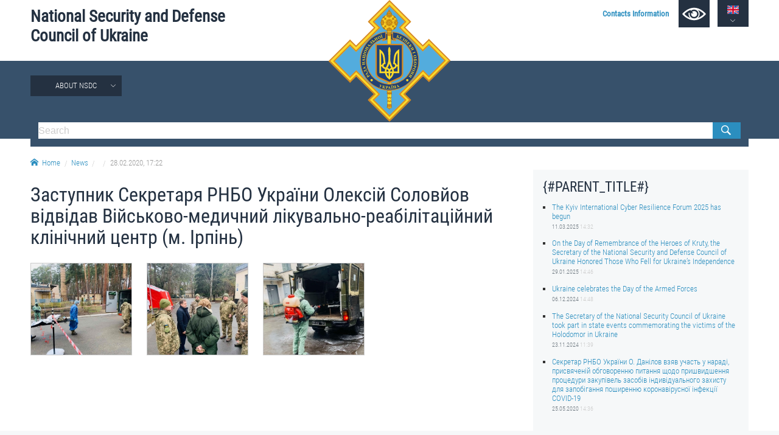

--- FILE ---
content_type: text/html; charset=utf-8
request_url: https://www.rnbo.gov.ua/en/Photo/4555.html
body_size: 4062
content:













    <!DOCTYPE html>
<html lang="en">
<head data-lng="2" data-home="/en/">
<meta charset="utf-8" />
<meta http-equiv="X-UA-Compatible" content="IE=edge" />
<meta name="viewport" content="width=device-width, initial-scale=1, user-scalable=no, maximum-scale=1" />
<meta name="rating" content="general" />
<meta name="robots" content="all" />

<meta name="title" content="National Security and Defense Council of Ukraine" />
<meta name="description" content="National Security and Defense Council of Ukraine" />
<meta name="keywords" content="National Security and Defense Council of Ukraine, NSDCU" />

<meta property="og:title" content="National Security and Defense Council of Ukraine" />
<meta property="og:description" content="National Security and Defense Council of Ukraine" />
<meta property="og:image" content="https://www.rnbo.gov.ua/files/cover/5/4555-1582903370.jpg" />
<meta property="og:url" content="https://www.rnbo.gov.ua/en/Photo/4555.html" />
<meta property="og:site_name" content="National Security and Defense Council of Ukraine" />
<meta property="og:type" content="website" />
<!-- <meta property="fb:app_id" content="" /> -->
<link rel="canonical" href="https://www.rnbo.gov.ua/en/Photo/4555.html" />
<link rel="apple-touch-icon" sizes="180x180" href="/apple-touch-icon.png">
<link rel="icon" type="image/png" sizes="32x32" href="/favicon-32x32.png">
<link rel="icon" type="image/png" sizes="16x16" href="/favicon-16x16.png">
<link rel="manifest" href="/site.webmanifest">
<link rel="mask-icon" href="/safari-pinned-tab.svg" color="#5bbad5">
<meta name="msapplication-TileColor" content="#204b9a">
<meta name="theme-color" content="#204b9a">

<title>Заступник Секретаря РНБО України Олексій Соловйов відвідав Військово-медичний лікувально-реабілітаційний клінічний центр (м. Ірпінь) - National Security and Defense Council of Ukraine</title>

<link type="text/css" rel="stylesheet" href="/src/_.css?20221006" />

</head>

<body>
    
<div id="oldbrowser"><p>Ваш браузер є застарілим і не підтримує сучасні веб-стандарти, а так само становить потенційну загрозу вашої безпеки.<br />Будь ласка, встановіть сучасний браузер</p></div>
<!--[if IE]><script>document.getElementById('oldbrowser').style.display='block';</script><![endif]-->
<script>if(!window.CSS || !window.CSS.supports || !window.CSS.supports("grid", "unset")){document.getElementById('oldbrowser').style.display='block';}</script>    
    
<div id="fb-root"></div>

<header>
      <a id="toplogo" href="/en/"></a>
    <section id="topbar">
        <h1 id="toptitle"><a href="/en/">National&nbsp;Security&nbsp;and&nbsp;Defense Council&nbsp;of&nbsp;Ukraine</a></h1>
        <div id="topmenu">
            <a href="/en/Kontaktna-informatsiia.html"><strong>Contacts Information</strong></a>
            <a href="#" name="lowvision" onclick="return UANA.Lowvision(this.name);" id="lowvision" title="For people with visual impairment"><svg class="icon"><use xlink:href="/src/_.svg#lowvision"></use></svg></a>
            <span id="langsmenu" class="ardoup" onmouseenter="UANA.LangLink()">
                <a title="Українська" id="langversion1" href="/"><svg class="icon"><use xlink:href="/src/_.svg#ua"></use></svg></a>
                <a title="English" id="langversion2" href="#" class="on"><svg class="icon"><use xlink:href="/src/_.svg#en"></use></svg></a>
            </span>
        </div>
        
        <span id="mobilemenu" onclick="UANA.Mobilemenu()"><svg class="icon"><use xlink:href="/src/_.svg#menu"></use></svg></span>
    </section>
    <section id="testmode"><!-- Warning! The site is in test mode. <a href="http://old.rnbo.gov.ua" target="_blank">Archive.</a>--></section>
    <nav>
        <section id="mainmenu"><ul id="mainmenu_rootul"><li><a class="ardoup" href="/en/Pro-RNBOU.html">About NSDC</a><ul><li><a href="/en/Sklad-Rady-natsionalnoi-bezpeky-i-oborony-Ukrainy.html">THE COMPOSITION OF THE NATIONAL SECURITY AND DEFENSE COUNCIL OF UKRAINE</a></li><li><a href="/en/Aparat-Rady-natsionalnoi-bezpeky-i-oborony-Ukrainy.html">Staff of the NSDC of Ukraine</a><ul><li><a href="/en/UMYeROV-Rustem-Enverovych.html">Rustem UMEROV</a></li><li><a href="/en/OSTRYaNSKYY-Yevhen-Viktorovych.html">Yevhenii OSTRIANSKYI</a></li><li><a href="/en/ALOYaN-Davyd-Manvelovych.html">Davyd ALOYAN</a></li></ul></li></ul></li></ul></section>
        <section>
            <form id="topsearch" action="/en/search.html">
                <input type="search" name="S" placeholder="Search" />
                <button type="submit"></button>
            </form>
        </section>
    </nav>
</header>

<section>
    <div id="crumbs">
        <a href="/en/"><svg class="icon icon-home"><use xlink:href="/src/_.svg#home"></use></svg>Home</a><a href="/en/Novyny/">News</a><a href="/en/Photo/"></a><a>28.02.2020,&nbsp;17:22</a>
    </div>
</section>


    
<main>
        
    <article>
        <h1>Заступник Секретаря РНБО України Олексій Соловйов відвідав Військово-медичний лікувально-реабілітаційний клінічний центр (м. Ірпінь)</h1>
        
        
        <ul id="pagegallery"><li><a href="/files/gallery/2/522/4885.jpg" title="" style="background-image:url(/files/gallery/2/522/4885-t.jpg)"></a></li><li><a href="/files/gallery/2/522/4886.jpg" title="" style="background-image:url(/files/gallery/2/522/4886-t.jpg)"></a></li><li><a href="/files/gallery/2/522/4887.jpg" title="" style="background-image:url(/files/gallery/2/522/4887-t.jpg)"></a></li></ul>
        
        <div id="printversion"><a href="?PRINT"><svg class="icon"><use xlink:href="/src/_.svg#print"></use></svg>Print Version</a></div>
    </article>
    
    <aside>
        <div id="sidebar">
            <h2>{#PARENT_TITLE#}</h2>
            <ul class="lastitems"><li>
	<a href="/en/Photo/7135.html">The Kyiv International Cyber Resilience Forum 2025 has begun</a>
	<small>11.03.2025 <em>14:32</em></small>
</li><li>
	<a href="/en/Photo/7112.html">On the Day of Remembrance of the Heroes of Kruty, the Secretary of the National Security and Defense Council of Ukraine Honored Those Who Fell for Ukraine’s Independence</a>
	<small>29.01.2025 <em>14:46</em></small>
</li><li>
	<a href="/en/Photo/7075.html">Ukraine celebrates the Day of the Armed Forces</a>
	<small>06.12.2024 <em>14:48</em></small>
</li><li>
	<a href="/en/Photo/7060.html">The Secretary of the National Security Council of Ukraine took part in state events commemorating the victims of the Holodomor in Ukraine</a>
	<small>23.11.2024 <em>11:39</em></small>
</li><li>
	<a href="/en/Photo/4608.html">Секретар РНБО України О. Данілов взяв участь у нараді, присвяченій обговоренню питання щодо пришвидшення процедури закупівель засобів індивідуального захисту для запобігання поширенню коронавірусної інфекції COVID-19</a>
	<small>25.05.2020 <em>14:36</em></small>
</li></ul>
        </div>
    </aside>

</main>


    <div id="social">
		
		<div class="sharebtn" id="share_facebook">
		    <div class="fb-like" data-layout="button" data-action="recommend" data-show-faces="true" data-share="true"></div>
		</div>
		
		<div class="sharebtn" id="share_twitter">
			<a href="https://twitter.com/share" class="twitter-share-button" data-lang="en" data-show-count="false">Твіт</a>
		</div>
</div>

<footer>

	<section id="bottombar">
		<div id="ulinks">
			<div class="htitle"><svg class="icon"><use xlink:href="/src/_.svg#share"></use></svg>Useful Links</div>
			<a href="https://www.president.gov.ua/en">PRESIDENT OF UKRAINE</a><br />
			<a href="https://www.kmu.gov.ua/en">GOVERNMENT PORTAL</a><br />
			<a href="https://www.rada.gov.ua/en">VERKHOVNA RADA OF UKRAINE</a><br />
			<br />
			
		</div>
		
		<div>
			<div class="htitle"><svg class="icon"><use xlink:href="/src/_.svg#email"></use></svg>Contact Information</div>
			8, Petrо Bolbochan str., Kyiv, 01601 <br />
			(former Komandarm Kamenev str.)<br />
            Phone 0-800-503-486
		</div>
		
		<div>
			<div class="htitle"><svg class="icon"><use xlink:href="/src/_.svg#like"></use></svg>Social Networks</div>
			<a title="Facebook" class="smedia facebook" href="https://www.facebook.com/rnbou"><svg class="icon"><use xlink:href="/src/_.svg#facebook"></use></svg></a>
			<a title="Youtube" class="smedia youtube" href="https://www.youtube.com/channel/UCPEjYHyLzlJ7DvqUwGIGCsA/"><svg class="icon"><use xlink:href="/src/_.svg#youtube"></use></svg></a>
			<a title="Twitter" class="smedia twitter" href="https://twitter.com/rnbo_gov_ua"><svg class="icon"><use xlink:href="/src/_.svg#twitter"></use></svg></a>
			<a title="Instagram" class="smedia instagram" href="https://www.instagram.com/rnbo_ua/"><svg class="icon"><use xlink:href="/src/_.svg?20221006#instagram"></use></svg></a>
		</div>
	</section>

    <div id="footline">
        <section>
            <div id="copyright"><span>All materials published on this site are those of the</span> <span>Staff of the National Security and Defense Council of Ukraine.</span></div>
            
            <div id="footmenu">
                <a href="/en/sitemap/">Sitemap</a>
                <a href="/en/rss.xml">RSS</a>
            </div>
        </section>
    </div>
	
</footer>

<script src="/src/_.js?13"></script>
<!--
<script>  (function(i,s,o,g,r,a,m){i['GoogleAnalyticsObject']=r;i[r]=i[r]||function(){  (i[r].q=i[r].q||[]).push(arguments)},i[r].l=1*new Date();a=s.createElement(o),  m=s.getElementsByTagName(o)[0];a.async=1;a.src=g;m.parentNode.insertBefore(a,m)  })(window,document,'script','//www.google-analytics.com/analytics.js','ga');  ga('create', 'UA-48740126-1', 'auto');  ga('send', 'pageview');</script>
-->

<!-- Google tag (gtag.js) -->
<script async src="https://www.googletagmanager.com/gtag/js?id=G-EK5BW3MJYQ"></script>
<script>  window.dataLayer = window.dataLayer || []; function gtag(){dataLayer.push(arguments);} gtag('js', new Date());  gtag('config', 'G-EK5BW3MJYQ'); </script>

</body>

</html>
